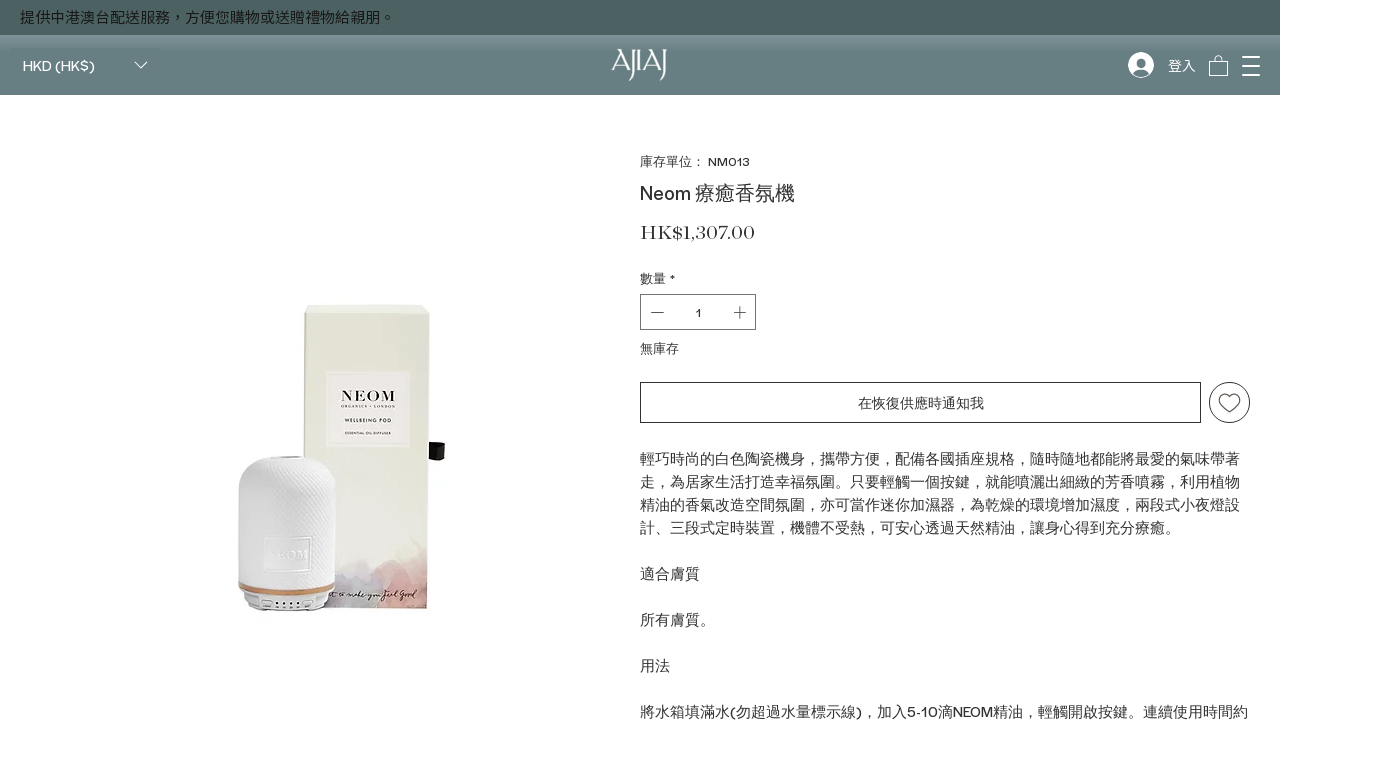

--- FILE ---
content_type: text/css; charset=utf-8
request_url: https://www.ajiaj.com/_serverless/pro-gallery-css-v4-server/layoutCss?ver=2&id=comp-lwkcdqnl&items=0_640_640%7C0_1000_1000%7C0_494_494&container=5114.15625_1220_582.328125_720&options=gallerySizeType:px%7CgallerySizePx:200%7CimageMargin:25%7CisRTL:false%7CgridStyle:1%7CnumberOfImagesPerRow:3%7CgalleryLayout:2%7CtitlePlacement:SHOW_BELOW%7CcubeRatio:0.75%7CisVertical:true%7CtextBoxHeight:169
body_size: -173
content:
#pro-gallery-comp-lwkcdqnl [data-hook="item-container"][data-idx="0"].gallery-item-container{opacity: 1 !important;display: block !important;transition: opacity .2s ease !important;top: 0px !important;left: 0px !important;right: auto !important;height: 689px !important;width: 390px !important;} #pro-gallery-comp-lwkcdqnl [data-hook="item-container"][data-idx="0"] .gallery-item-common-info-outer{height: 169px !important;} #pro-gallery-comp-lwkcdqnl [data-hook="item-container"][data-idx="0"] .gallery-item-common-info{height: 169px !important;width: 100% !important;} #pro-gallery-comp-lwkcdqnl [data-hook="item-container"][data-idx="0"] .gallery-item-wrapper{width: 390px !important;height: 520px !important;margin: 0 !important;} #pro-gallery-comp-lwkcdqnl [data-hook="item-container"][data-idx="0"] .gallery-item-content{width: 390px !important;height: 520px !important;margin: 0px 0px !important;opacity: 1 !important;} #pro-gallery-comp-lwkcdqnl [data-hook="item-container"][data-idx="0"] .gallery-item-hover{width: 390px !important;height: 520px !important;opacity: 1 !important;} #pro-gallery-comp-lwkcdqnl [data-hook="item-container"][data-idx="0"] .item-hover-flex-container{width: 390px !important;height: 520px !important;margin: 0px 0px !important;opacity: 1 !important;} #pro-gallery-comp-lwkcdqnl [data-hook="item-container"][data-idx="0"] .gallery-item-wrapper img{width: 100% !important;height: 100% !important;opacity: 1 !important;} #pro-gallery-comp-lwkcdqnl [data-hook="item-container"][data-idx="1"].gallery-item-container{opacity: 1 !important;display: block !important;transition: opacity .2s ease !important;top: 0px !important;left: 415px !important;right: auto !important;height: 689px !important;width: 390px !important;} #pro-gallery-comp-lwkcdqnl [data-hook="item-container"][data-idx="1"] .gallery-item-common-info-outer{height: 169px !important;} #pro-gallery-comp-lwkcdqnl [data-hook="item-container"][data-idx="1"] .gallery-item-common-info{height: 169px !important;width: 100% !important;} #pro-gallery-comp-lwkcdqnl [data-hook="item-container"][data-idx="1"] .gallery-item-wrapper{width: 390px !important;height: 520px !important;margin: 0 !important;} #pro-gallery-comp-lwkcdqnl [data-hook="item-container"][data-idx="1"] .gallery-item-content{width: 390px !important;height: 520px !important;margin: 0px 0px !important;opacity: 1 !important;} #pro-gallery-comp-lwkcdqnl [data-hook="item-container"][data-idx="1"] .gallery-item-hover{width: 390px !important;height: 520px !important;opacity: 1 !important;} #pro-gallery-comp-lwkcdqnl [data-hook="item-container"][data-idx="1"] .item-hover-flex-container{width: 390px !important;height: 520px !important;margin: 0px 0px !important;opacity: 1 !important;} #pro-gallery-comp-lwkcdqnl [data-hook="item-container"][data-idx="1"] .gallery-item-wrapper img{width: 100% !important;height: 100% !important;opacity: 1 !important;} #pro-gallery-comp-lwkcdqnl [data-hook="item-container"][data-idx="2"].gallery-item-container{opacity: 1 !important;display: block !important;transition: opacity .2s ease !important;top: 0px !important;left: 830px !important;right: auto !important;height: 689px !important;width: 390px !important;} #pro-gallery-comp-lwkcdqnl [data-hook="item-container"][data-idx="2"] .gallery-item-common-info-outer{height: 169px !important;} #pro-gallery-comp-lwkcdqnl [data-hook="item-container"][data-idx="2"] .gallery-item-common-info{height: 169px !important;width: 100% !important;} #pro-gallery-comp-lwkcdqnl [data-hook="item-container"][data-idx="2"] .gallery-item-wrapper{width: 390px !important;height: 520px !important;margin: 0 !important;} #pro-gallery-comp-lwkcdqnl [data-hook="item-container"][data-idx="2"] .gallery-item-content{width: 390px !important;height: 520px !important;margin: 0px 0px !important;opacity: 1 !important;} #pro-gallery-comp-lwkcdqnl [data-hook="item-container"][data-idx="2"] .gallery-item-hover{width: 390px !important;height: 520px !important;opacity: 1 !important;} #pro-gallery-comp-lwkcdqnl [data-hook="item-container"][data-idx="2"] .item-hover-flex-container{width: 390px !important;height: 520px !important;margin: 0px 0px !important;opacity: 1 !important;} #pro-gallery-comp-lwkcdqnl [data-hook="item-container"][data-idx="2"] .gallery-item-wrapper img{width: 100% !important;height: 100% !important;opacity: 1 !important;} #pro-gallery-comp-lwkcdqnl .pro-gallery-prerender{height:689px !important;}#pro-gallery-comp-lwkcdqnl {height:689px !important; width:1220px !important;}#pro-gallery-comp-lwkcdqnl .pro-gallery-margin-container {height:689px !important;}#pro-gallery-comp-lwkcdqnl .pro-gallery {height:689px !important; width:1220px !important;}#pro-gallery-comp-lwkcdqnl .pro-gallery-parent-container {height:689px !important; width:1245px !important;}